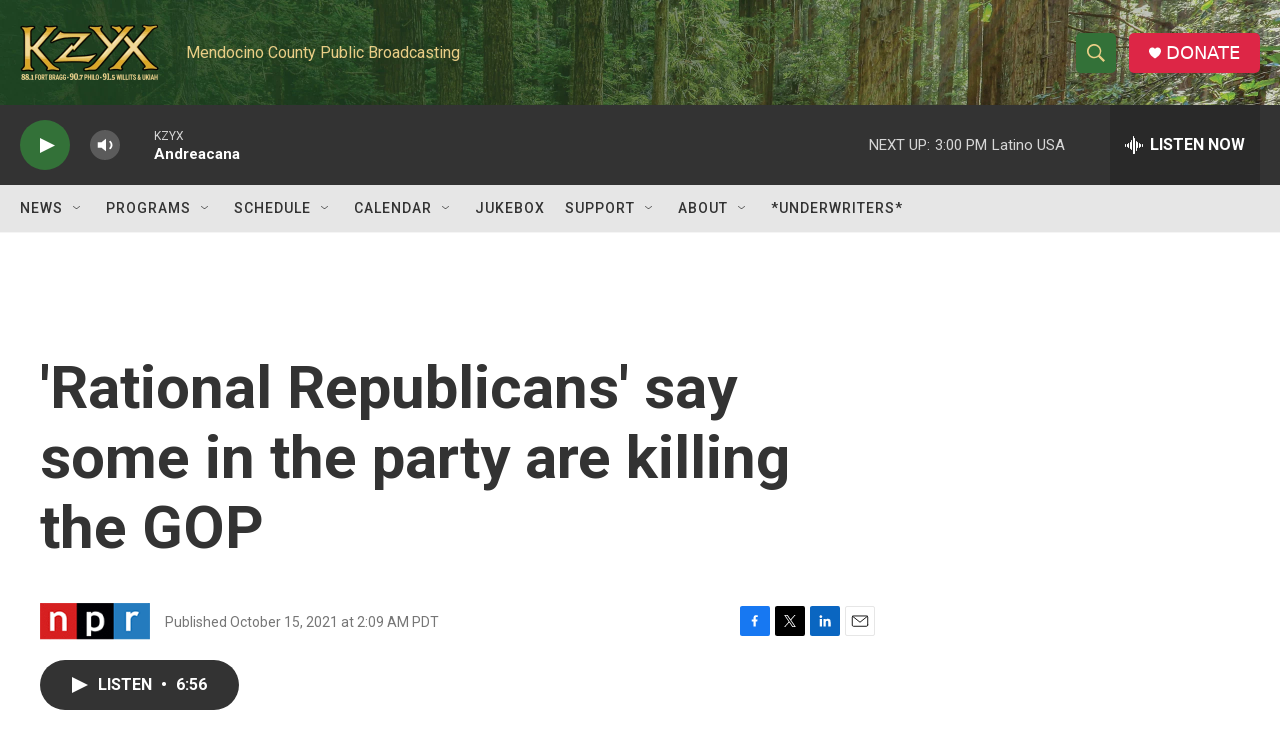

--- FILE ---
content_type: text/html; charset=utf-8
request_url: https://www.google.com/recaptcha/api2/aframe
body_size: 251
content:
<!DOCTYPE HTML><html><head><meta http-equiv="content-type" content="text/html; charset=UTF-8"></head><body><script nonce="7hSHG3HbuXvwWqTzvqLtlw">/** Anti-fraud and anti-abuse applications only. See google.com/recaptcha */ try{var clients={'sodar':'https://pagead2.googlesyndication.com/pagead/sodar?'};window.addEventListener("message",function(a){try{if(a.source===window.parent){var b=JSON.parse(a.data);var c=clients[b['id']];if(c){var d=document.createElement('img');d.src=c+b['params']+'&rc='+(localStorage.getItem("rc::a")?sessionStorage.getItem("rc::b"):"");window.document.body.appendChild(d);sessionStorage.setItem("rc::e",parseInt(sessionStorage.getItem("rc::e")||0)+1);localStorage.setItem("rc::h",'1768945629417');}}}catch(b){}});window.parent.postMessage("_grecaptcha_ready", "*");}catch(b){}</script></body></html>